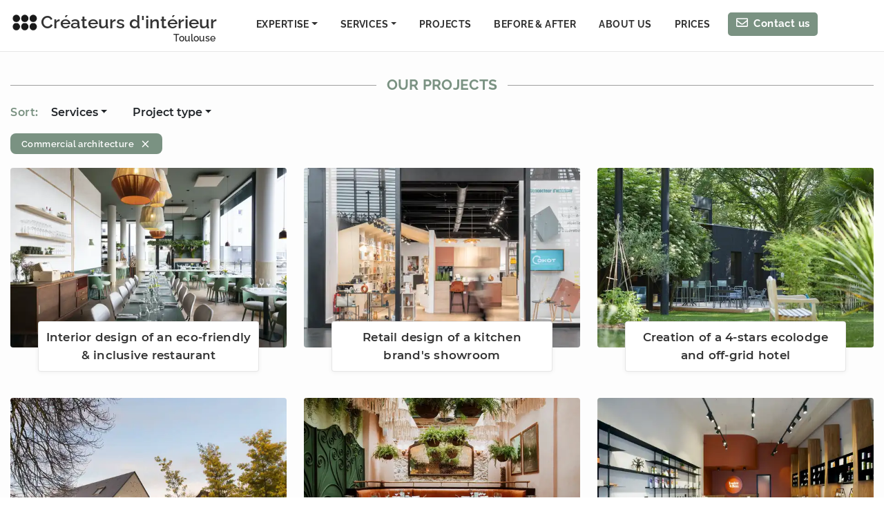

--- FILE ---
content_type: application/javascript; charset=UTF-8
request_url: https://www.toulouse-architecte-interieur.com/c1c43229-e2ba5025986462f07230.js
body_size: 1805
content:
"use strict";(self.webpackChunkgatsby_starter_hello_world=self.webpackChunkgatsby_starter_hello_world||[]).push([[7342],{724:function(e,r,t){var n=t(644),i=(t(6540),t(4794)),o=t(8027),a=t(712),l=t(5770),s=t(2967),d=t(7437);var c={name:"112met",styles:"margin-top:8px;margin-bottom:10px"},p={name:"17yvp5w",styles:"columns:2;-webkit-columns:2;-moz-columns:2"};const u=(0,n.A)("footer",{target:"epa0svo15"})({name:"wnvvip",styles:"background-color:#7a9282;padding:1em 0;position:relative;z-index:10;a{color:white;opacity:0.95;text-decoration:none;}max-width:100%"}),m=(0,n.A)("div",{target:"epa0svo14"})({name:"7fh506",styles:"width:1250px;max-width:100%;margin:0 auto;display:flex;@media only screen and (max-width: 1250px){padding:0 15px;}@media only screen and (max-width: 900px){display:block;}"}),h=(0,n.A)("div",{target:"epa0svo13"})({name:"rkhb81",styles:"flex:38%;padding-right:30px;@media only screen and (max-width: 678px){padding-right:0;}"}),g=(0,n.A)("div",{target:"epa0svo12"})({name:"df5lwl",styles:"flex:26%;padding-left:25px;@media only screen and (max-width: 900px){padding:0;}"}),w=(0,n.A)("div",{target:"epa0svo11"})({name:"15mvmgt",styles:"flex:35%;padding-left:12px;@media only screen and (max-width: 900px){padding:0;}"}),f=(0,n.A)("div",{target:"epa0svo10"})({name:"18jezti",styles:'font-family:"Raleway",sans-serif;color:white;font-size:23px;font-weight:700;letter-spacing:0.075em;margin:0.7em 0 1em;@media only screen and (max-width: 768px){font-size:21px;}'}),Y=(0,n.A)("p",{target:"epa0svo9"})({name:"kozmts",styles:"color:white;font-size:0.95em;line-height:1.65em;padding-right:10px;margin-bottom:5px"}),x=(0,n.A)("ul",{target:"epa0svo8"})({name:"13cm2a8",styles:"padding-left:2px;margin-bottom:0;@media only screen and (max-width: 768px){list-style-type:none;padding-left:2px;}"}),y=(0,n.A)("li",{target:"epa0svo7"})({name:"jcxglu",styles:"color:white;margin-bottom:3px;font-size:0.95em;letter-spacing:0.03em;font-weight:500;list-style-type:none"}),b=(0,n.A)("a",{target:"epa0svo6"})({name:"1opr7yy",styles:"color:white!important;text-decoration:none;border-bottom:none;transition:all 0.1s;padding:0 0 3px 0;margin:0;&:hover{opacity:0.75;transition:all 0.1s;}"}),v=(0,n.A)(i.Link,{target:"epa0svo5"})({name:"4k8oe6",styles:"color:white!important;text-decoration:none;border-bottom:none;transition:all 0.1s;padding:3px 0 3px 0;margin:0;&:hover{opacity:0.65;transition:all 0.1s;}"}),k=(0,n.A)("div",{target:"epa0svo4"})({name:"121cyy5",styles:"display:flex;padding-right:110px;@media only screen and (max-width: 900px){padding-right:0;}"}),_=(0,n.A)("div",{target:"epa0svo3"})({name:"3c6jp0",styles:"flex:25%;font-size:2.25em;padding-top:3px;@media only screen and (max-width: 768px){font-size:1.75em;text-align:center;}"}),A=(0,n.A)("div",{target:"epa0svo2"})({name:"16qcp4o",styles:"display:flex;max-width:1250px;width:100%;margin:0 auto;color:white;opacity:0.9;font-size:0.8em;font-weight:600;letter-spacing:0.03em;padding-bottom:10px;@media only screen and (max-width: 1250px){padding:0 15px;}@media only screen and (max-width: 900px){margin-top:1.5em;line-height:1.5em;flex-direction:column;}"}),z=(0,n.A)("div",{target:"epa0svo1"})({name:"cluzd7",styles:"flex:65%;align-self:flex-end;padding-bottom:12px;@media only screen and (max-width: 900px){margin-top:15px;flex:100%;order:2;}"}),I=(0,n.A)("div",{target:"epa0svo0"})({name:"17308k3",styles:"flex:35%;@media only screen and (max-width: 900px){flex:100%;order:1;}"});r.A=e=>{let{...r}=e;return(0,d.Y)(u,null,(0,d.Y)(m,null,(0,d.Y)(h,null,(0,d.Y)(f,null,(0,d.Y)(v,{to:"/en/stores/"},"Shops we recommand ",(0,d.Y)(l.xvf,null))),(0,d.Y)(Y,null,"Check out the stores we recommand ",(0,d.Y)(l.xvf,null)," and ",(0,d.Y)(l.F8r,null),". These stores specialized in furniture and decoration allow you to arrange your interior in the style that suits you the most: design, contemporary, industrial, nature, scandinavian, vintage or classic. By working with our decorators and architects for your interior design project, you may benefit from preferential discounts from these stores."),(0,d.Y)(s.A,{link:"/en/stores/",title:(0,l.tVm)("Stores that we like in vville")})),(0,d.Y)(g,null,(0,d.Y)(f,null,"Find us in…"),(0,d.Y)(x,{css:p},(0,d.Y)(y,null,(0,d.Y)(b,{href:"https://www.architectes-interieur-aix-en-provence.com/",title:"Interior designer in Aix-en-Provence",target:"_blank",rel:"noopener noreferrer"},"Aix-en-Provence")),(0,d.Y)(y,null,(0,d.Y)(b,{href:"https://www.architectes-interieur-annecy.com/",title:"Architecte d'intérieur à Annecy",target:"_blank",rel:"noopener noreferrer"},"Annecy")),(0,d.Y)(y,null,(0,d.Y)(b,{href:"https://www.architecte-interieur-biarritz.com/en/",title:"Interior designer in Biarritz",target:"_blank",rel:"noopener noreferrer"},"Biarritz")),(0,d.Y)(y,null,(0,d.Y)(b,{href:"https://www.architecte-interieur-bordeaux.com",title:"Interior designer in Bordeaux",target:"_blank",rel:"noopener noreferrer"},"Bordeaux")),(0,d.Y)(y,null,(0,d.Y)(b,{href:"https://www.architectes-interieur-bruxelles.com/en/",title:"Interior designer and interior architect in Bruxelles",target:"_blank",rel:"noopener noreferrer"},"Brussels")),(0,d.Y)(y,null,(0,d.Y)(b,{href:"https://www.architectes-interieur-lille.fr/en/",title:"Interior designer and interior architect in Lille",target:"_blank",rel:"noopener noreferrer"},"Lille")),(0,d.Y)(y,null,(0,d.Y)(b,{href:"https://www.architectes-interieur-lyon.com/en/",title:"Interior architect in Lyon",target:"_blank",rel:"noopener noreferrer"},"Lyon")),(0,d.Y)(y,null,(0,d.Y)(b,{href:"https://www.architectes-interieur-marseille.com/en/",title:"Interior designer and interior architect in Marseille",target:"_blank",rel:"noopener noreferrer"},"Marseille")),(0,d.Y)(y,null,(0,d.Y)(b,{href:"https://www.architecte-interieur-montpellier.com/en/",title:"Interior designer in Montpellier",target:"_blank",rel:"noopener noreferrer"},"Montpellier")),(0,d.Y)(y,null,(0,d.Y)(b,{href:"https://www.architectes-interieur-nantes.com/",title:"Interior designer and interior architect in Nantes",target:"_blank",rel:"noopener noreferrer"},"Nantes")),(0,d.Y)(y,null,(0,d.Y)(b,{href:"https://www.architecte-interieur-nimes.com/",title:"Interior designer and interior architect in Nîmes",target:"_blank",rel:"noopener noreferrer"},"Nîmes")),(0,d.Y)(y,null,(0,d.Y)(b,{href:"https://www.createursdinterieurs.com",title:"Interior designer and interior architect in Paris",target:"_blank",rel:"noopener noreferrer"},"Paris")),(0,d.Y)(y,null,(0,d.Y)(b,{href:"https://www.architectes-interieur-bretagne.com/en/",title:"Interior designer and interior architect in Quimper and Bretagne",target:"_blank",rel:"noopener noreferrer"},"Quimper")),(0,d.Y)(y,null,(0,d.Y)(b,{href:"https://www.architectes-interieur-strasbourg.com/en/",title:"Interior designers in Strasbourg",target:"_blank",rel:"noopener noreferrer"},"Strasbourg")),(0,d.Y)(y,null,(0,d.Y)(b,{href:"https://www.architecte-interieur-var.com/en/",title:"Interior designer and interior architect in Toulon and Var 83",target:"_blank",rel:"noopener noreferrer"},"Toulon")),(0,d.Y)(y,null,(0,d.Y)(b,{href:"https://www.toulouse-architecte-interieur.com/en/",title:"Interior designer and interior architect in Toulouse",target:"_blank",rel:"noopener noreferrer"},"Toulouse")),(0,d.Y)(y,null,(0,d.Y)(b,{href:"https://www.architecte-interieur-tours.com/en/",title:"Interior designers and architects in Tours and Touraine",target:"_blank",rel:"noopener noreferrer"},"Tours")))),(0,d.Y)(w,null,(0,d.Y)(f,null,"More…"),(0,d.Y)(x,null,(0,d.Y)(y,null,(0,d.Y)(v,{to:"/presse/"},"Press")),(0,d.Y)(y,null,(0,d.Y)(v,{to:"/en/videos/"},"Videos")),(0,d.Y)(y,null,(0,d.Y)(v,{to:"/en/reviews/"},"Reviews")),(0,d.Y)(y,null,(0,d.Y)(v,{to:"/en/prices/"},"Prices")),(0,d.Y)(y,null,(0,d.Y)(v,{to:"/en/faq/"},"FAQ")),(0,d.Y)(y,null,(0,d.Y)(v,{to:"/en/contact-us/"},"Contact us"))))),(0,d.Y)(A,null,(0,d.Y)(z,null,"Créateurs d'intérieur ",(0,d.Y)(l.d7C,null)," © 2025 |"," ",(0,d.Y)(v,{to:"/mentions-legales/"},"Terms of service")," |"," ",(0,d.Y)(v,{to:"/cgu/"},"Conditions of use")," |"," ",(0,d.Y)(i.Link,{to:r.pathFr},(0,d.Y)("span",{role:"img","aria-label":"Version française"},"🇫🇷 "),"Version française")),(0,d.Y)(I,null,(0,d.Y)(f,{css:c},"Find us on social media:"),(0,d.Y)(k,null,(0,d.Y)(_,null,(0,d.Y)(b,{href:"https://www.facebook.com/createursdinterieurparis",title:"Créateurs d'intérieur's Facebook account",target:"_blank",rel:"noopener noreferrer"},(0,d.Y)(o.D2F,null))),(0,d.Y)(_,null,(0,d.Y)(b,{href:"https://www.instagram.com/createursdinterieur/",title:"Créateurs d'intérieur's Instagram account",target:"_blank",rel:"noopener noreferrer"},(0,d.Y)(o.ao$,null))),(0,d.Y)(_,null,(0,d.Y)(b,{href:"https://www.youtube.com/@createursdinterieur",title:"Créateurs d'intérieur's Youtube channel",target:"_blank",rel:"noopener noreferrer"},(0,d.Y)(o.Vk6,null))),(0,d.Y)(_,null,(0,d.Y)(b,{href:"https://www.houzz.fr/pro/createursdinterieur/createurs-d-interieur",title:"Créateurs d'intérieur's profile on Houzz",target:"_blank",rel:"noopener noreferrer"},(0,d.Y)(a.Xao,null))),(0,d.Y)(_,null,(0,d.Y)(b,{href:"https://www.homify.fr/experts/7801/createurs-d-interieur",title:"Homify account of Créateurs d'intérieur",target:"_blank",rel:"noopener noreferrer"},(0,d.Y)(a.J5C,null)))))))}}}]);
//# sourceMappingURL=c1c43229-e2ba5025986462f07230.js.map

--- FILE ---
content_type: application/javascript; charset=UTF-8
request_url: https://www.toulouse-architecte-interieur.com/1b8cba14d6bf19d4fac7da206fe9b999ac274362-9f0051b0646e71c20fbb.js
body_size: 2743
content:
(self.webpackChunkgatsby_starter_hello_world=self.webpackChunkgatsby_starter_hello_world||[]).push([[7110,5787],{65:function(e,t,r){"use strict";var a=r(644),n=(r(6540),r(9666)),i=r(7437);const o=(0,a.A)("div",{target:"e1j95vay1"})({name:"lcjt54",styles:"align-items:right;margin-bottom:12px;display:flex"}),s=(0,a.A)("div",{target:"e1j95vay0"})({name:"3618aa",styles:"color:#7a9282;font-size:16px;font-weight:600;letter-spacing:0.035em;display:inline-block;@media (max-width: 678px){font-size:14px;z-index:4;letter-spacing:-0.03em;}"});t.A=()=>(0,i.Y)(o,{id:"filter"},(0,i.Y)(s,null,"Sort:"),(0,i.Y)(n.A,null,(0,i.Y)(n.A.Toggle,{variant:"",id:"dropdown-basic"},"Services"),(0,i.Y)(n.A.Menu,null,(0,i.Y)(n.A.Item,{href:"/en/projects/interior-design/"},"Interior Design"),(0,i.Y)(n.A.Item,{href:"/en/projects/commercial-architecture/"},"Commercial Architecture / Retail design"),(0,i.Y)(n.A.Item,{href:"/en/projects/corporate-architecture/"},"Workplace Design / Corporate Architecture"),(0,i.Y)(n.A.Item,{href:"/en/projects/architecture/"},"Architecture"),(0,i.Y)(n.A.Item,{href:"/en/projects/landscape-design/"},"Landscape design"))),(0,i.Y)(n.A,null,(0,i.Y)(n.A.Toggle,{variant:"",id:"dropdown-basic"},"Project type"),(0,i.Y)(n.A.Menu,null,(0,i.Y)(n.A.Item,{href:"/en/projects/apartment/"},"Apartment"),(0,i.Y)(n.A.Item,{href:"/en/projects/bar-restaurant/"},"Bar / Restaurant"),(0,i.Y)(n.A.Item,{href:"/en/projects/duplex/"}," Duplex"),(0,i.Y)(n.A.Item,{href:"/en/projects/garden/"},"Garden"),(0,i.Y)(n.A.Item,{href:"/en/projects/haussmannian/"},"Haussmannian"),(0,i.Y)(n.A.Item,{href:"/en/projects/hotel/"},"Hotel"),(0,i.Y)(n.A.Item,{href:"/en/projects/house/"},"House"),(0,i.Y)(n.A.Item,{href:"/en/projects/house-extension/"},"House extension"),(0,i.Y)(n.A.Item,{href:"/en/projects/hospitality/"},"Hospitality"),(0,i.Y)(n.A.Item,{href:"/en/projects/loft/"},"Loft"),(0,i.Y)(n.A.Item,{href:"/en/projects/office-coworking-space/"},"Office / Coworking space"),(0,i.Y)(n.A.Item,{href:"/en/projects/stores/"},"Store / Retail"),(0,i.Y)(n.A.Item,{href:"/en/projects/studio/"},"Studio / Small apartment"),(0,i.Y)(n.A.Item,{href:"/en/projects/swimming-pool/"},"Swimming Pool / Pool surrounds"),(0,i.Y)(n.A.Item,{href:"/en/projects/terrace/"},"Terrace"),(0,i.Y)(n.A.Item,{href:"/en/projects/villa/"},"Villa"))))},2143:function(e,t,r){"use strict";r(6540);var a=r(8154),n=r(7437);var i={name:"b1eft8",styles:"margin:0 auto;padding:0;background-color:#fdfdfd;padding-top:75px"};t.A=e=>{let{children:t}=e;return(0,n.Y)("div",{className:"en",css:i},(0,n.Y)(a.A,null,(0,n.Y)("html",{lang:"en"})),t)}},6318:function(e,t,r){"use strict";var a=r(644),n=(r(6540),r(7437));const i=(0,a.A)("div",{target:"es2ky1q2"})({name:"2qga7i",styles:"text-align:right"}),o=(0,a.A)("div",{target:"es2ky1q1"})({name:"yk0rtr",styles:"display:inline-block;position:relative;width:20px;height:20px;div{box-sizing:border-box;display:block;position:absolute;width:20px;height:20px;margin:3px;border:3px solid #7a9282;border-radius:50%;animation:lds-ring 1.2s cubic-bezier(0.5, 0, 0.5, 1) infinite;border-color:#7a9282 transparent transparent transparent;}div:nth-child(1){animation-delay:-0.45s;}div:nth-child(2){animation-delay:-0.3s;}div:nth-child(3){animation-delay:-0.15s;}@keyframes lds-ring{0%{transform:rotate(0deg);}100%{transform:rotate(360deg);}}"}),s=(0,a.A)("div",{target:"es2ky1q0"})({name:"17s2olu",styles:"display:inline-block;font-size:0.82em;font-weight:600"});t.A=()=>(0,n.Y)(i,null,(0,n.Y)(s,null,"Sending message."),(0,n.Y)(o,null,(0,n.Y)("div",null),(0,n.Y)("div",null),(0,n.Y)("div",null),(0,n.Y)("div",null)))},2162:function(e,t,r){var a;e.exports=(a=r(6540),function(e){function t(a){if(r[a])return r[a].exports;var n=r[a]={exports:{},id:a,loaded:!1};return e[a].call(n.exports,n,n.exports,t),n.loaded=!0,n.exports}var r={};return t.m=e,t.c=r,t.p="",t(0)}([function(e,t,r){"use strict";function a(e){return e&&e.__esModule?e:{default:e}}function n(e,t){if(!(e instanceof t))throw new TypeError("Cannot call a class as a function")}function i(e,t){if(!e)throw new ReferenceError("this hasn't been initialised - super() hasn't been called");return!t||"object"!=typeof t&&"function"!=typeof t?e:t}function o(e,t){if("function"!=typeof t&&null!==t)throw new TypeError("Super expression must either be null or a function, not "+typeof t);e.prototype=Object.create(t&&t.prototype,{constructor:{value:e,enumerable:!1,writable:!0,configurable:!0}}),t&&(Object.setPrototypeOf?Object.setPrototypeOf(e,t):e.__proto__=t)}Object.defineProperty(t,"__esModule",{value:!0});var s=function(){function e(e,t){for(var r=0;r<t.length;r++){var a=t[r];a.enumerable=a.enumerable||!1,a.configurable=!0,"value"in a&&(a.writable=!0),Object.defineProperty(e,a.key,a)}}return function(t,r,a){return r&&e(t.prototype,r),a&&e(t,a),t}}(),l=r(6),c=a(l),p=a(r(4)),d={className:p.default.string,onloadCallbackName:p.default.string,elementID:p.default.string,onloadCallback:p.default.func,verifyCallback:p.default.func,expiredCallback:p.default.func,render:p.default.oneOf(["onload","explicit"]),sitekey:p.default.string,theme:p.default.oneOf(["light","dark"]),type:p.default.string,verifyCallbackName:p.default.string,expiredCallbackName:p.default.string,size:p.default.oneOf(["invisible","compact","normal"]),tabindex:p.default.string,hl:p.default.string,badge:p.default.oneOf(["bottomright","bottomleft","inline"])},u={elementID:"g-recaptcha",className:"g-recaptcha",onloadCallback:void 0,onloadCallbackName:"onloadCallback",verifyCallback:void 0,verifyCallbackName:"verifyCallback",expiredCallback:void 0,expiredCallbackName:"expiredCallback",render:"onload",theme:"light",type:"image",size:"normal",tabindex:"0",hl:"en",badge:"bottomright"},f=function(){return"undefined"!=typeof window&&void 0!==window.grecaptcha&&"function"==typeof window.grecaptcha.render},h=void 0,m=function(e){function t(e){n(this,t);var r=i(this,(t.__proto__||Object.getPrototypeOf(t)).call(this,e));return r._renderGrecaptcha=r._renderGrecaptcha.bind(r),r.reset=r.reset.bind(r),r.state={ready:f(),widget:null},r.state.ready||"undefined"==typeof window||(h=setInterval(r._updateReadyState.bind(r),1e3)),r}return o(t,e),s(t,[{key:"componentDidMount",value:function(){this.state.ready&&this._renderGrecaptcha()}},{key:"componentDidUpdate",value:function(e,t){var r=this.props,a=r.render,n=r.onloadCallback;"explicit"===a&&n&&this.state.ready&&!t.ready&&this._renderGrecaptcha()}},{key:"componentWillUnmount",value:function(){clearInterval(h)}},{key:"reset",value:function(){var e=this.state,t=e.ready,r=e.widget;t&&null!==r&&grecaptcha.reset(r)}},{key:"execute",value:function(){var e=this.state,t=e.ready,r=e.widget;t&&null!==r&&grecaptcha.execute(r)}},{key:"_updateReadyState",value:function(){f()&&(this.setState({ready:!0}),clearInterval(h))}},{key:"_renderGrecaptcha",value:function(){this.state.widget=grecaptcha.render(this.props.elementID,{sitekey:this.props.sitekey,callback:this.props.verifyCallback?this.props.verifyCallback:void 0,theme:this.props.theme,type:this.props.type,size:this.props.size,tabindex:this.props.tabindex,hl:this.props.hl,badge:this.props.badge,"expired-callback":this.props.expiredCallback?this.props.expiredCallback:void 0}),this.props.onloadCallback&&this.props.onloadCallback()}},{key:"render",value:function(){return"explicit"===this.props.render&&this.props.onloadCallback?c.default.createElement("div",{id:this.props.elementID,"data-onloadcallbackname":this.props.onloadCallbackName,"data-verifycallbackname":this.props.verifyCallbackName}):c.default.createElement("div",{id:this.props.elementID,className:this.props.className,"data-sitekey":this.props.sitekey,"data-theme":this.props.theme,"data-type":this.props.type,"data-size":this.props.size,"data-badge":this.props.badge,"data-tabindex":this.props.tabindex})}}]),t}(l.Component);t.default=m,m.propTypes=d,m.defaultProps=u,e.exports=t.default},function(e,t){"use strict";function r(e){return function(){return e}}var a=function(){};a.thatReturns=r,a.thatReturnsFalse=r(!1),a.thatReturnsTrue=r(!0),a.thatReturnsNull=r(null),a.thatReturnsThis=function(){return this},a.thatReturnsArgument=function(e){return e},e.exports=a},function(e,t,r){"use strict";function a(e,t,r,a,i,o,s,l){if(n(t),!e){var c;if(void 0===t)c=new Error("Minified exception occurred; use the non-minified dev environment for the full error message and additional helpful warnings.");else{var p=[r,a,i,o,s,l],d=0;(c=new Error(t.replace(/%s/g,(function(){return p[d++]})))).name="Invariant Violation"}throw c.framesToPop=1,c}}var n=function(e){};e.exports=a},function(e,t,r){"use strict";var a=r(1),n=r(2),i=r(5);e.exports=function(){function e(e,t,r,a,o,s){s!==i&&n(!1,"Calling PropTypes validators directly is not supported by the `prop-types` package. Use PropTypes.checkPropTypes() to call them. Read more at http://fb.me/use-check-prop-types")}function t(){return e}e.isRequired=e;var r={array:e,bool:e,func:e,number:e,object:e,string:e,symbol:e,any:e,arrayOf:t,element:e,instanceOf:t,node:e,objectOf:t,oneOf:t,oneOfType:t,shape:t};return r.checkPropTypes=a,r.PropTypes=r,r}},function(e,t,r){e.exports=r(3)()},function(e,t){"use strict";var r="SECRET_DO_NOT_PASS_THIS_OR_YOU_WILL_BE_FIRED";e.exports=r},function(e,t){e.exports=a}]))}}]);
//# sourceMappingURL=1b8cba14d6bf19d4fac7da206fe9b999ac274362-9f0051b0646e71c20fbb.js.map

--- FILE ---
content_type: application/javascript; charset=UTF-8
request_url: https://www.toulouse-architecte-interieur.com/webpack-runtime-54756c704f43db9b7739.js
body_size: 3829
content:
!function(){"use strict";var e,c,a,t,n,s={},o={};function r(e){var c=o[e];if(void 0!==c)return c.exports;var a=o[e]={exports:{}};return s[e].call(a.exports,a,a.exports,r),a.exports}r.m=s,e=[],r.O=function(c,a,t,n){if(!a){var s=1/0;for(b=0;b<e.length;b++){a=e[b][0],t=e[b][1],n=e[b][2];for(var o=!0,f=0;f<a.length;f++)(!1&n||s>=n)&&Object.keys(r.O).every((function(e){return r.O[e](a[f])}))?a.splice(f--,1):(o=!1,n<s&&(s=n));if(o){e.splice(b--,1);var d=t();void 0!==d&&(c=d)}}return c}n=n||0;for(var b=e.length;b>0&&e[b-1][2]>n;b--)e[b]=e[b-1];e[b]=[a,t,n]},r.n=function(e){var c=e&&e.__esModule?function(){return e.default}:function(){return e};return r.d(c,{a:c}),c},a=Object.getPrototypeOf?function(e){return Object.getPrototypeOf(e)}:function(e){return e.__proto__},r.t=function(e,t){if(1&t&&(e=this(e)),8&t)return e;if("object"==typeof e&&e){if(4&t&&e.__esModule)return e;if(16&t&&"function"==typeof e.then)return e}var n=Object.create(null);r.r(n);var s={};c=c||[null,a({}),a([]),a(a)];for(var o=2&t&&e;"object"==typeof o&&!~c.indexOf(o);o=a(o))Object.getOwnPropertyNames(o).forEach((function(c){s[c]=function(){return e[c]}}));return s.default=function(){return e},r.d(n,s),n},r.d=function(e,c){for(var a in c)r.o(c,a)&&!r.o(e,a)&&Object.defineProperty(e,a,{enumerable:!0,get:c[a]})},r.f={},r.e=function(e){return Promise.all(Object.keys(r.f).reduce((function(c,a){return r.f[a](e,c),c}),[]))},r.u=function(e){return({57:"2483ce7be1e6907b1147c33f67b2abdbbb95fff9",209:"component---src-pages-contact-js",341:"component---src-pages-en-projects-js",410:"component---src-templates-video-template-en-js",452:"component---src-templates-tag-avant-apres-template-en-js",473:"component---src-pages-en-press-2-js",591:"component---src-templates-avant-apres-template-js",631:"d07da2b224982277c4735389664a336727a6d8b5",639:"4d77b8965469e797aa538760273a5f74b56c3c90",715:"6a4d9673",755:"b1a770ee",906:"component---src-templates-video-template-js",1053:"component---src-pages-presse-3-js",1277:"82df7609c153ea6e317dc18a71a7d016f7519dc1",1419:"d84cc63b576b1fbc233d21050cb46d5e20d08114",1853:"component---src-templates-qui-sommes-nous-template-en-js",1993:"component---src-pages-realisations-3-js",2041:"component---src-pages-recrutement-js",2198:"component---src-templates-metiers-template-en-js",2232:"component---src-templates-tarifs-template-js",2266:"f944e5f49f39332a58d5ff424070cf7e6e5442a1",2372:"f36f0ab9",2521:"component---src-pages-avant-apres-3-js",2565:"component---src-pages-realisations-js",2620:"component---src-pages-en-contact-us-js",2854:"component---src-pages-message-envoye-recrutement-js",2909:"component---src-pages-en-index-js",3007:"d0aa778d0bb03a97280b442d3aeff663d44c9d59",3071:"718118aa",3286:"component---src-templates-metiers-template-js",3293:"component---src-templates-avant-apres-template-en-js",3367:"component---src-pages-en-before-after-js",3473:"component---src-templates-faq-template-en-js",3667:"491cbe992dcccb65c5439f699127942b28246029",3681:"component---cache-caches-gatsby-plugin-offline-app-shell-js",3798:"component---src-pages-presse-2-js",3803:"6763b9d3",3958:"ebc70433",4019:"component---src-templates-faq-template-js",4354:"component---src-pages-realisations-2-js",4624:"component---src-pages-en-before-after-2-js",4640:"component---src-templates-tarifs-template-en-js",4765:"69d2ed9c",5056:"ac7c8a3d8c5f94af87f29b6465b3c425682663fd",5125:"component---src-pages-404-js",5310:"6eb5140f",5319:"ac4e60cb",5389:"e4d4fe9e",5687:"fea29d9f",5787:"component---src-pages-en-about-us-js",5889:"component---src-pages-presse-js",5895:"eb5b680d5b1e3944d7fa6af85aecd0cf97135385",5924:"component---src-templates-tag-realisations-template-js",5945:"d9067523",5970:"component---src-pages-en-press-js",6063:"65e0389970e61fd23511b0ec48efbe4beceebbd2",6223:"3bc16a62",6291:"component---src-pages-videos-js",6373:"component---src-pages-avant-apres-js",6392:"d676735c",6588:"component---src-templates-realisation-template-js",6716:"436ffeaf01c84e761a0a501dec2c065940a7ce24",6890:"component---src-templates-page-template-js",7036:"component---src-templates-tag-avant-apres-template-js",7039:"component---src-templates-qui-sommes-nous-template-js",7110:"1b8cba14d6bf19d4fac7da206fe9b999ac274362",7277:"fcd449f5fa849eac26ab70a085ceab05928dda42",7286:"10667cdd",7315:"e8486f61e7011395ed49a4992d658851a10898e5",7342:"c1c43229",7430:"dc499d9fda67f665c3fa21f044905274b5440a10",7500:"5727625e",7692:"component---src-templates-tag-realisations-template-en-js",7940:"component---src-templates-realisation-template-en-js",8221:"dfb2161f31d34913e4c8fdb4c463f08a18878eea",8293:"component---src-pages-index-js",8497:"component---src-pages-qui-sommes-nous-js",8530:"component---src-pages-avant-apres-2-js",8554:"component---src-templates-page-template-en-js",8563:"cb355538",8663:"component---src-pages-en-before-after-3-js",8683:"d8a1cebd",8805:"2aeed6e3c1a49b87c0c193ab3ee72f591a656139",9069:"component---src-pages-newsletters-js",9330:"component---src-pages-en-press-3-js",9331:"component---src-pages-message-envoye-js",9587:"component---src-pages-en-sent-message-js",9643:"component---src-pages-en-videos-js"}[e]||e)+"-"+{57:"df1d89f599014cfbc832",209:"4c28f28bc045d19d0fc4",341:"21d145f7eda3e9186149",410:"fb7e08814653dce74da7",452:"fa5ee32ea0f5772cdf32",473:"e14ab50deac6333ea287",591:"3d5cfd408ac4082fd973",631:"a2dc22856acbc2d4c477",639:"d01e2d2fa1e7ee4d08c7",715:"88eb8e48f50253e4fde3",755:"0bc1d23f08b24103e2cb",906:"863a762ceae4bcf4a5e3",1053:"d62495959bcd26028c98",1108:"64d81c0c0c6e1eee603e",1277:"540670daae2c05518542",1419:"e5b39d6257046cf2c09b",1452:"a559ef46559c35adf9a7",1853:"0ff0ed8c6677c4ade7d7",1993:"4f2fee95d47ddb097609",2041:"dcef6a93676054f45c72",2198:"a44334dd8264660f0cec",2232:"ffc43903048253a5621d",2266:"76569365fd9cbd619c81",2372:"ba62202a67e6f351c742",2521:"a4433f830476b2ac247c",2565:"d46f666db028ddc4d320",2620:"d7a089a318bbe503f7ae",2854:"f62f999764e8c9261765",2909:"d64b5078408abe4a29d3",3007:"a8189a09c1dc6bee7ffc",3071:"a1032516ab655c0c660b",3286:"e2b513fcffccfe505d4c",3293:"1d06d61e3362d10bbda7",3367:"6132f4236a9d5dd47859",3473:"ff0d082e8c0dfbe42a40",3667:"b254687e564886c2d604",3681:"1fcdf316752423e6275a",3798:"f2546040cff0dd7518cd",3803:"35d953b4615a0cae865f",3958:"6ebd810fe1b47f8a99e2",4019:"e5d41ff7882e8140e2e7",4354:"8792bdfd6a7d31e11b6a",4624:"40ff753d2f78aa62465d",4640:"cea02baad5a111f01198",4765:"43bb28f8348812c6e363",5056:"77a9d8bde14760f7733b",5125:"73562e9f4c013e185bf8",5310:"767ddc0d6772f1b07947",5319:"926c34fa393cbd61b9bf",5389:"1f2613f2c7a263bef9d6",5687:"9c2e3256c1479c337db8",5787:"0ced978571a7e621d92e",5889:"0f80c4c5b66477322abc",5895:"0a0c1f4654c6a14f84e9",5924:"5bb94c2920256d062cba",5945:"7e3ef68df3fcd3a70d0a",5970:"d9123a162429bb5a88f2",6063:"481710fa65d6d22a6f05",6223:"8081908e21af5cb3ee14",6291:"e5e3b6aa03d5105678f4",6373:"32345b25e9af902158d8",6392:"e00e091a776cb735780d",6588:"c5a929ab9db94d77bdf8",6716:"b1707da477f7d265778e",6890:"f7272e1d3505bd8e82b2",7036:"18c0a917ab8758ddfd3a",7039:"5e8024e476b6df67730a",7110:"9f0051b0646e71c20fbb",7277:"7904970f9cbe7870a5e2",7286:"cab835915911f8c5d887",7315:"f3fdf4e24c6fda1afdda",7342:"e2ba5025986462f07230",7430:"d6ffee843017ba3aa72a",7500:"5f97da6ec17bab696ecf",7692:"b165c45601803e2c7d03",7940:"94c2ccfa149004d0c878",8221:"d4acaf3327d38dbba231",8293:"3a53328e635d05f29806",8497:"3f4591a1f8f42d4a940f",8530:"bc0e484b8c69bdf50f94",8554:"2cadc89202cb856b787d",8563:"0112ea69c42180b92a5a",8663:"652891be3ae094343287",8683:"e62616377f541506735b",8805:"2772f834b1a2adf95883",9069:"9082789d4b93a6b29f78",9330:"00666c2d61d02c388e93",9331:"9233dc27c3422a64358f",9587:"4325f186cc313808aba8",9643:"96bb9e8fbad4d30f156d"}[e]+".js"},r.miniCssF=function(e){return"styles.215abb0577afd10b48c9.css"},r.g=function(){if("object"==typeof globalThis)return globalThis;try{return this||new Function("return this")()}catch(e){if("object"==typeof window)return window}}(),r.o=function(e,c){return Object.prototype.hasOwnProperty.call(e,c)},t={},n="gatsby-starter-hello-world:",r.l=function(e,c,a,s){if(t[e])t[e].push(c);else{var o,f;if(void 0!==a)for(var d=document.getElementsByTagName("script"),b=0;b<d.length;b++){var p=d[b];if(p.getAttribute("src")==e||p.getAttribute("data-webpack")==n+a){o=p;break}}o||(f=!0,(o=document.createElement("script")).charset="utf-8",o.timeout=120,r.nc&&o.setAttribute("nonce",r.nc),o.setAttribute("data-webpack",n+a),o.src=e),t[e]=[c];var i=function(c,a){o.onerror=o.onload=null,clearTimeout(m);var n=t[e];if(delete t[e],o.parentNode&&o.parentNode.removeChild(o),n&&n.forEach((function(e){return e(a)})),c)return c(a)},m=setTimeout(i.bind(null,void 0,{type:"timeout",target:o}),12e4);o.onerror=i.bind(null,o.onerror),o.onload=i.bind(null,o.onload),f&&document.head.appendChild(o)}},r.r=function(e){"undefined"!=typeof Symbol&&Symbol.toStringTag&&Object.defineProperty(e,Symbol.toStringTag,{value:"Module"}),Object.defineProperty(e,"__esModule",{value:!0})},r.p="/",function(){var e={7311:0,1869:0};r.f.j=function(c,a){var t=r.o(e,c)?e[c]:void 0;if(0!==t)if(t)a.push(t[2]);else if(/^(1869|7311)$/.test(c))e[c]=0;else{var n=new Promise((function(a,n){t=e[c]=[a,n]}));a.push(t[2]=n);var s=r.p+r.u(c),o=new Error;r.l(s,(function(a){if(r.o(e,c)&&(0!==(t=e[c])&&(e[c]=void 0),t)){var n=a&&("load"===a.type?"missing":a.type),s=a&&a.target&&a.target.src;o.message="Loading chunk "+c+" failed.\n("+n+": "+s+")",o.name="ChunkLoadError",o.type=n,o.request=s,t[1](o)}}),"chunk-"+c,c)}},r.O.j=function(c){return 0===e[c]};var c=function(c,a){var t,n,s=a[0],o=a[1],f=a[2],d=0;if(s.some((function(c){return 0!==e[c]}))){for(t in o)r.o(o,t)&&(r.m[t]=o[t]);if(f)var b=f(r)}for(c&&c(a);d<s.length;d++)n=s[d],r.o(e,n)&&e[n]&&e[n][0](),e[n]=0;return r.O(b)},a=self.webpackChunkgatsby_starter_hello_world=self.webpackChunkgatsby_starter_hello_world||[];a.forEach(c.bind(null,0)),a.push=c.bind(null,a.push.bind(a))}()}();
//# sourceMappingURL=webpack-runtime-54756c704f43db9b7739.js.map

--- FILE ---
content_type: application/javascript; charset=UTF-8
request_url: https://www.toulouse-architecte-interieur.com/2aeed6e3c1a49b87c0c193ab3ee72f591a656139-2772f834b1a2adf95883.js
body_size: 1700
content:
"use strict";(self.webpackChunkgatsby_starter_hello_world=self.webpackChunkgatsby_starter_hello_world||[]).push([[8805],{7534:function(e,n,t){t.d(n,{A:function(){return A}});var r=t(9417),i=t(7387),o=t(644),a=t(6540),u=t(4010),s=t(5770),c=t(3048),l=t(9018),f=t(84),h=t(5531),p=t(8027),d=t(7437);var m={name:"1bp8ipx",styles:"font-size:17px;font-weight:300;margin-right:8px;margin-top:-5px"},g={name:"1lha4va",styles:"@media (max-width: 768px){padding-top:8px;}"};let A=function(e){function n(n){var t;return(t=e.call(this,n)||this).state={toggled:!1},t.handler=t.handler.bind((0,r.A)(t)),t.handlerSubMenu=t.handlerSubMenu.bind((0,r.A)(t)),t}(0,i.A)(n,e);var t=n.prototype;return t.handler=function(){this.setState((e=>({toggled:!e.toggled}))),!0===this.state.active&&this.setState({active:!1})},t.handlerSubMenu=function(){this.setState((e=>({active:!e.active})))},t.render=function(){return(0,d.Y)(b,{className:"fixed-top"},(0,d.Y)(f.A,{expand:"lg",className:"bg-body-tertiary"},(0,d.Y)(c.A,null,(0,d.Y)(f.A.Brand,{href:"/en/"}," ",(0,d.Y)(u.A,null),"Créateurs d'intérieur ",(0,d.Y)(s.WmE,null)),(0,d.Y)(f.A.Toggle,{"aria-controls":"basic-navbar-nav"}),(0,d.Y)(f.A.Collapse,{id:"basic-navbar-nav"},(0,d.Y)(l.A,{className:"me-auto w-100"},(0,d.Y)(l.A.Link,{href:"/",className:"mobile-only"},"Home"),(0,d.Y)(h.A,{title:"Expertise",id:"basic-nav-dropdown",css:g},(0,d.Y)(h.A.Item,{href:"/en/interior-designer/"},"Interior designer"),(0,d.Y)(h.A.Item,{href:"/en/interior-decorator/"},"Interior decorator"),(0,d.Y)(h.A.Item,{href:"/en/architect/"},"Architect"),(0,d.Y)(h.A.Item,{href:"/en/landscape-designer/"},"Landscape designer")),(0,d.Y)(h.A,{title:"Services",id:"basic-nav-dropdown"},(0,d.Y)(h.A.Item,{href:"/en/interior-designer/"},"Interior design"),(0,d.Y)(h.A.Item,{href:"/en/interior-decorator/"},"Interior decoration"),(0,d.Y)(h.A.Item,{href:"/en/home-pre-purchase-advice/"},"Home pre-purchase advice"),(0,d.Y)(h.A.Item,{href:"/en/off-plan-homes-consultancy/"},"Off plan home design consultancy"),(0,d.Y)(h.A.Item,{href:"/en/interior-makeover/"},"Interior makeover"),(0,d.Y)(h.A.Item,{href:"/en/architect/"},"Architecture"),(0,d.Y)(h.A.Item,{href:"/en/house-extension/"},"House extension / elevation"),(0,d.Y)(h.A.Item,{href:"/en/disability-friendly-interior-design/"},"Disability-friendly Interior Design"),(0,d.Y)(h.A.Item,{href:"/en/commercial-architecture/"},"Commercial architecture"),(0,d.Y)(h.A.Item,{href:"/en/office-space-design/"},"Corporate architecture"),(0,d.Y)(h.A.Item,{href:"/en/energy-efficient-home-remodelling/"},"Energy-efficient home remodelling"),(0,d.Y)(h.A.Item,{href:"/en/landscape-designer/"},"Landscaping")),(0,d.Y)(l.A.Link,{href:"/en/projects/"},"Projects"),(0,d.Y)(l.A.Link,{href:"/en/before-after/"},"Before & After"),(0,d.Y)(l.A.Link,{href:"/en/about-us/"},"About us"),(0,d.Y)(l.A.Link,{href:"/en/prices/"},"Prices"),(0,d.Y)(l.A.Link,{href:"/en/contact-us/",className:"nav-button nav-button-en"},(0,d.Y)(p.Wjb,{css:m}),"Contact us"))))))},n}(a.Component);const b=(0,o.A)("div",{target:"eid9fhe0"})({name:"1bgi92j",styles:"background-color:white!important;border-bottom:1px solid rgba(0, 0, 0, 0.098)"})},5770:function(e,n,t){t.d(n,{F8r:function(){return b},HBl:function(){return Y},OZ5:function(){return l},Pib:function(){return L},RBX:function(){return y},UB7:function(){return C},WOp:function(){return v},WmE:function(){return d},__i:function(){return I},cse:function(){return x},d7C:function(){return m},lQ7:function(){return k},mhf:function(){return A},pfP:function(){return w},tVm:function(){return h},vgb:function(){return a},wDI:function(){return T},xvf:function(){return g}});var r=t(7387),i=t(6540),o=t(7437);const a="Toulouse",u="in Toulouse",s="in Haute-Garonne",c="in Occitanie",l="https://www.toulouse-architecte-interieur.com",f="Our services are available in Toulouse and surrounding municipalities such as Balma, Aucamville, Portet-sur-Garonne, Colomiers, Blagnac, Saint-Orens-de-Gameville, Labège, Escalquens, Baziège… We also operate in Haute-Garonne (31), Gers (32) and the eastern part of Occitanie region: Agen, Auch, Aussonne, Condom, Cugnaux, Flourens, Dremil Lafage, Escalquens, Castanet-Tolosan, Lectoure, L’Isle-Jourdain, Montauban, Moissac, La Salvetat-Saint-Gilles, Plaisance-du-Touch, Ramonville-Saint-Agne (non-exhaustive list).";function h(e){return e.replace(/rville/g,u).replace(/vville/g,a).replace(/rdepartement/g,s).replace(/rregion/g,c).replace(/renviron/g,f)}var p={name:"1ulibu2",styles:"text-align:right;margin-right:2px;font-size:14px;line-height:10px;bottom:4px;right:0;@media (max-width: 800px){font-size:12px;bottom:6px;}@media (max-width: 600px){font-size:12px;bottom:9px;}"};let d=function(e){function n(){return e.apply(this,arguments)||this}return(0,r.A)(n,e),n.prototype.render=function(){return(0,o.Y)("div",{css:p},"Toulouse")},n}(i.Component),m=function(e){function n(){return e.apply(this,arguments)||this}return(0,r.A)(n,e),n.prototype.render=function(){return(0,o.Y)("span",null,"Toulouse")},n}(i.Component),g=function(e){function n(){return e.apply(this,arguments)||this}return(0,r.A)(n,e),n.prototype.render=function(){return(0,o.Y)("span",null,"in Toulouse")},n}(i.Component),A=function(e){function n(){return e.apply(this,arguments)||this}return(0,r.A)(n,e),n.prototype.render=function(){return(0,o.Y)("span",null,"in Haute-Garonne")},n}(i.Component),b=function(e){function n(){return e.apply(this,arguments)||this}return(0,r.A)(n,e),n.prototype.render=function(){return(0,o.Y)("span",null,"in Occitanie")},n}(i.Component);const v="Renovation of the kitchen of a downtown Toulouse apartment by an interior architect",y="Interior decoration of the living room of an apartment in Toulouse",Y="Eco-friendly contemporary house designed by an architect in Toulouse",x="Restaurant interior design by an interior architect in Toulouse",I="Lap pool with pergola designed by a landscape architect",w="Open kitchen design by an interior architect in Toulouse",C="An interior decorator renovates the master bedroom of a historic apartment in Toulouse",T="Construction of an eco-friendly contemporary house near Toulouse",k="Restaurant renovation in Toulouse by an architect",L="Occitan garden designed by a landscape architect in Toulouse"}}]);
//# sourceMappingURL=2aeed6e3c1a49b87c0c193ab3ee72f591a656139-2772f834b1a2adf95883.js.map

--- FILE ---
content_type: application/javascript; charset=UTF-8
request_url: https://www.toulouse-architecte-interieur.com/d9067523-7e3ef68df3fcd3a70d0a.js
body_size: 295
content:
"use strict";(self.webpackChunkgatsby_starter_hello_world=self.webpackChunkgatsby_starter_hello_world||[]).push([[5945],{712:function(t,a,r){r.d(a,{J5C:function(){return l},Xao:function(){return e}});var c=r(2225);function l(t){return(0,c.k5)({tag:"svg",attr:{role:"img",viewBox:"0 0 24 24"},child:[{tag:"path",attr:{d:"M20.383 10.561a1.727 1.727 0 0 1 0 .055l-.004.048c-.088 2.33-.057 11.357-.057 11.823.002 1.078-.826 1.943-1.596 1.283l-6.98-5.53a373.72 373.72 0 0 1-4.742 4.925c-.977.946-1.786-1.327-1.045-1.808.066-.042 2.223-1.95 4.61-4.05L5.4 13.214c-.446-.356-.618-.946-.363-1.261a.46.46 0 0 1 .328-.127.47.47 0 0 1 .164.037c1.596.722 3.962 2.492 6.314 4.329 2.45-2.15 4.805-4.191 5.116-4.364.38-.214.48.354.354.516-.131.166-2.169 2.326-4.408 4.678 2.204 1.732 4.294 3.389 5.614 4.137l.217-10.62c-.17-.206-5.332-7.163-5.892-7.746-.892.78-5.566 6.112-5.802 6.342 1.067.11 5.597.382 8.452.684.721.07 1.2.606-.346.59l-11.105-.015a.44.44 0 0 1-.394-.267.415.415 0 0 1 .094-.457C3.8 9.613 11.782.748 12.454.184A.702.702 0 0 1 12.935 0a.732.732 0 0 1 .483.227c.083.077 4.292 5.94 6.344 8.802.492.678.617 1.137.621 1.5z"},child:[]}]})(t)}function e(t){return(0,c.k5)({tag:"svg",attr:{role:"img",viewBox:"0 0 24 24"},child:[{tag:"path",attr:{d:"M1.27 0V24H9.32V16.44H14.68V24H22.73V10.37L6.61 5.75V0H1.27Z"},child:[]}]})(t)}}}]);
//# sourceMappingURL=d9067523-7e3ef68df3fcd3a70d0a.js.map

--- FILE ---
content_type: application/javascript; charset=UTF-8
request_url: https://www.toulouse-architecte-interieur.com/6763b9d3-35d953b4615a0cae865f.js
body_size: 2661
content:
"use strict";(self.webpackChunkgatsby_starter_hello_world=self.webpackChunkgatsby_starter_hello_world||[]).push([[3803],{6233:function(e,t,a){a.d(t,{A:function(){return w}});var n=a(9417),i=a(7387),o=a(644),r=a(6540),s=a(2162),l=a.n(s),p=a(5770),d=a(6318),c=a(4794),h=a(7437);var m={name:"hwfcu5",styles:"color:red"},u={name:"sffzb7",styles:"clear:both"},g={name:"sffzb7",styles:"clear:both"},b={name:"eivff4",styles:"display:none"},x={name:"eivff4",styles:"display:none"},f={name:"eivff4",styles:"display:none"};let w=function(e){function t(t){var a;return(a=e.call(this)||this).state={site:p.vgb,url:p.OZ5,date:(new Date).getTime().toString(),verified:!1,verificationAlert:!1,email:"",SubmitButtonClicked:!1,call:"",canal:"",source:""},a.handleInputChange=a.handleInputChange.bind((0,n.A)(a)),a.handleSubmit=a.handleSubmit.bind((0,n.A)(a)),a.verificationCallback=a.verificationCallback.bind((0,n.A)(a)),a}(0,i.A)(t,e);var a=t.prototype;return a.handleInputChange=function(e){const t=e.target,a="checkbox"===t.type?t.checked:t.value,n=t.name;this.setState({[n]:a})},a.handleSubmit=function(e){e.preventDefault(),this.setState({SubmitButtonClicked:!0});const t=e.target,a=new FormData(t);console.log(new URLSearchParams(a).toString());const n=Object.fromEntries(a.entries());this.state.verified?fetch("https://us-central1-cci-firebase2022.cloudfunctions.net/sendMessageEn",{method:"post",headers:{Accept:"application/json, text/plain, */*","Content-Type":"application/json"},body:JSON.stringify({firstName:this.state.firstName,lastName:this.state.lastName,email:this.state.email,phone:this.state.phone,zipcode:this.state.zipcode,description:this.state.description,totalSurface:this.state.totalSurface,studiedSurface:this.state.studiedSurface,call:this.state.call,canal:this.state.canal,source:n.source,how:this.state.how,site:this.state.site,date:this.state.date,url:this.state.url})}).then((()=>(0,c.navigate)("/en/sent-message/"))):this.setState({verificationAlert:!0})},a.verificationCallback=function(){this.setState({verified:!0,verificationAlert:!1})},a.render=function(){return(0,h.Y)(y,{id:"contact-block"},(0,h.Y)(k,null,(0,h.Y)(v,{className:"col1"},(0,h.Y)("form",{onSubmit:this.handleSubmit},(0,h.Y)(C,{className:"block-title"},"Send us a project request"),(0,h.Y)(z,null,"Please send us your project request using the form below. Upon receipt of your message, we will get in touch to discuss your project and schedule you an appointment on site."),(0,h.Y)(q,{name:"firstName",type:"text",onChange:this.handleInputChange,placeholder:"Your first name *","aria-label":"Your first name",required:!0}),(0,h.Y)(N,{name:"lastName",type:"text",onChange:this.handleInputChange,placeholder:"Your last name *","aria-label":"Your last name",required:!0}),(0,h.Y)(j,{name:"email",type:"email",onChange:this.handleInputChange,placeholder:"E-mail address *","aria-label":"E-mail address",required:!0}),(0,h.Y)(q,{name:"phone",type:"tel",onChange:this.handleInputChange,placeholder:"Phone number *","aria-label":"Phone number",required:!0}),(0,h.Y)(N,{name:"zipcode",type:"text",onChange:this.handleInputChange,placeholder:"Zipcode *","aria-label":"Zipcode of the project",required:!0}),(0,h.Y)(S,{name:"description",value:this.state.description,onChange:this.handleInputChange,placeholder:"Description of your project *","aria-label":"Description of your project",required:!0}),(0,h.Y)(j,{name:"studiedSurface",type:"text",onChange:this.handleInputChange,placeholder:"Surface to study (in m²)","aria-label":"Surface to study (in m²)"}),(0,h.Y)(j,{name:"call",type:"text",onChange:this.handleInputChange,placeholder:"When can we schedule a phone call? *","aria-label":"When can we schedule a phone call?",required:!0}),(0,h.Y)("label",{for:"source",id:"source"},"How did you hear about us? *"),(0,h.Y)(P,{name:"source",onChange:this.handleInputChange,className:this.state.source.length>1&&"active-select"},(0,h.Y)("option",{value:"",disabled:!0,selected:!0,hidden:!0},"How did you hear about us? *"),(0,h.Y)("option",{value:"Search engine"},"Search engine"),(0,h.Y)("option",{value:"Social media"},"Social media"),(0,h.Y)("option",{value:"BHV partnership"},"BHV partnership"),(0,h.Y)("option",{value:"J'ai déjà fait appel à vos services"},"I have engaged with your services in the past"),(0,h.Y)("option",{value:"Press"},"Press")),(0,h.Y)("input",{name:"site",type:"text",defaultValue:this.state.site,css:f}),(0,h.Y)("input",{name:"timestamp",type:"text",defaultValue:this.state.timestamp,css:x}),(0,h.Y)("input",{name:"url",type:"text",defaultValue:this.state.url,css:b}),this.state.email.length>1&&(0,h.Y)(D,null,(0,h.Y)(l(),{sitekey:"6Lct8ooUAAAAAMhjpAWi1U49SMXb84s43FPtMvax",render:"explicit",verifyCallback:this.verificationCallback,hl:"en"})),(0,h.Y)("div",{css:g}),!1===this.state.SubmitButtonClicked&&(0,h.Y)(I,{type:"submit",value:"Send"}),(0,h.Y)("div",{css:u}),!0===this.state.SubmitButtonClicked&&!0===this.state.verified&&(0,h.Y)(d.A,null),this.state.verificationAlert&&(0,h.Y)("div",{css:m},"Please fill all required fields"))),(0,h.Y)(Y,{className:"col2"},(0,h.Y)(B,{src:"/visuels-home-contact/paris.jpg",style:{borderRadius:"4px",marginTop:"5px"},alt:(0,p.tVm)("Contact an interior designer rville and rdepartement")})),(0,h.Y)(A,{className:"contact-info"},(0,h.Y)("p",null,"You want to send an ",(0,h.Y)("strong",null,"attachment"),"? Please add a link to a hosting service (such as Wetransfer, Dropbox, Google Drive, …) in the description field of your project."),(0,h.Y)("p",null,"You want to send an ",(0,h.Y)("strong",null,"attachment by email?")," Please send it to us by filling in the following information (telephone, postal code, description of the project and area concerned) by clicking on"," ",(0,h.Y)("a",{href:"mailto:philippe@createursdinterieur.com?subject=Demande%20de%20projet&body=Nom%20+%20Prénom%20:%0A%0ANuméro%20de%20téléphone%20:%0A%0ACode%20postal%20du%20projet%20:%0A%0ADescription%20du%20projet%20:%0A%0ASurface%20à%20étuder%20en%20m2%20:%0A%0A"},"this link"),"."))))},t}(r.Component);const y=(0,o.A)("div",{target:"e1agzhgk14"})({name:"1ycpoqk",styles:"background-image:radial-gradient(#cecdcd 1px, transparent 0);background-size:8px 8px"}),k=(0,o.A)("div",{target:"e1agzhgk13"})({name:"1uua64u",styles:"display:flex;flex-direction:row;flex-wrap:wrap;justify-content:space-between;width:100%;padding:1.25em 0;max-width:1250px;margin:0 auto;@media (max-width: 1250px){padding:2.5em 15px;}"}),v=(0,o.A)("div",{target:"e1agzhgk12"})({name:"pccmbr",styles:"width:64.5%;padding-right:30px;@media (max-width: 800px){width:100%;margin-bottom:5px;padding-right:0;order:2;}"}),Y=(0,o.A)("div",{target:"e1agzhgk11"})({name:"1rq3kdi",styles:"width:35.5%;padding-left:20px;@media (max-width: 800px){width:100%;padding-left:0;order:1;}"}),A=(0,o.A)("div",{target:"e1agzhgk10"})({name:"jn8p6d",styles:"width:100%;background-color:rgba(255, 255, 255, 1);padding:0.25em 0.35em 0.1em;border-radius:3px;margin-bottom:20px;@media (max-width: 800px){width:100%;order:3;}"}),C=(0,o.A)("div",{target:"e1agzhgk9"})({name:"sk4ev1",styles:'font-family:"Raleway",sans-serif;color:#333;background-color:rgba(255, 255, 255, 1);display:block;width:fit-content;margin-top:0;margin-bottom:0.5em;font-weight:700;font-size:26px;letter-spacing:0.04em;line-height:28px;padding:0 0.3em'}),z=(0,o.A)("p",{target:"e1agzhgk8"})({name:"11ss5qc",styles:"display:block;padding:0.3em 0.25em 0.25em 0.55em;background-color:rgba(255, 255, 255, 1);border-radius:4px;margin-bottom:25px"}),S=(0,o.A)("textarea",{target:"e1agzhgk7"})({name:"9ulm5l",styles:"-webkit-appearance:none;-moz-appearance:none;appearance:none;display:block;letter-spacing:0.025em;border-radius:4px;border:1px solid rgb(0 0 0 / 25%);box-shadow:0px 8px 12px -13px rgb(0 0 0 / 45%)!important;width:100%;height:140px;min-height:100px;margin-bottom:1.8em;font-size:14px;padding:0.5em 0.6em;&:focus{box-shadow:0px 8px 12px -13px rgb(0 0 0 / 75%)!important;outline:none;}"}),j=(0,o.A)("input",{target:"e1agzhgk6"})({name:"15otr35",styles:"-webkit-appearance:none;-moz-appearance:none;appearance:none;display:block;border-radius:4px;border:1px solid rgb(0 0 0 / 25%);box-shadow:0px 8px 13px -13px rgb(0 0 0 / 45%)!important;width:100%;margin-bottom:1.8em;font-size:14px;padding:0.5em 0.6em;letter-spacing:0em;&:focus{box-shadow:0px 8px 12px -13px rgb(0 0 0 / 75%)!important;outline:none;}"}),q=(0,o.A)("input",{target:"e1agzhgk5"})({name:"16w1ufq",styles:"-webkit-appearance:none;-moz-appearance:none;appearance:none;display:inline-block;border-radius:4px;border:1px solid rgb(0 0 0 / 25%);box-shadow:0px 8px 13px -13px rgb(0 0 0 / 45%)!important;width:48%;margin-right:2%;margin-bottom:1.8em;font-size:14px;padding:0.5em 0.6em;letter-spacing:0em;&:focus{box-shadow:0px 8px 12px -13px rgb(0 0 0 / 75%)!important;outline:none;}@media (max-width: 768px){width:100%;margin-right:0;}"}),N=(0,o.A)("input",{target:"e1agzhgk4"})({name:"1n20pfq",styles:"-webkit-appearance:none;-moz-appearance:none;appearance:none;display:inline-block;border-radius:4px;border:1px solid rgb(0 0 0 / 25%);box-shadow:0px 8px 13px -13px rgb(0 0 0 / 45%)!important;width:48%;margin-left:2%;margin-bottom:1.8em;font-size:14px;padding:0.5em 0.6em;letter-spacing:0em;&:focus{box-shadow:0px 8px 12px -13px rgb(0 0 0 / 75%)!important;outline:none;}@media (max-width: 768px){width:100%;margin-left:0;}"}),I=(0,o.A)("input",{target:"e1agzhgk3"})({name:"bwjljt",styles:"float:right;margin:0px 0 5px;border:1px solid #7a9282!important;border-radius:4px;font-weight:700!important;padding:0.35em 1.5em 0.45em!important;font-size:0.95em!important;color:white!important;background-color:#7a9282!important;letter-spacing:0.07em!important;transition:all 0.1s ease-in-out;cursor:pointer;&:hover,&:focus{color:white;background-color:#202020!important;border:1px solid #202020!important;transition:all 0.1s ease-in-out!important;}&:focus{}"}),P=(0,o.A)("select",{target:"e1agzhgk2"})({name:"tascow",styles:"-webkit-appearance:none;-moz-appearance:none;appearance:none;display:block;border-radius:4px;border:1px solid rgb(0 0 0 / 25%);color:#757575;background-color:white;box-shadow:0px 8px 13px -13px rgb(0 0 0 / 45%)!important;width:100%;margin-bottom:1.8em;font-size:15px;padding:0.5em 0.6em;letter-spacing:0em;&:focus{box-shadow:0px 8px 12px -13px rgb(0 0 0 / 75%)!important;outline:none;}"}),D=(0,o.A)("div",{target:"e1agzhgk1"})({name:"tjo4qw",styles:"float:right"}),B=(0,o.A)("img",{target:"e1agzhgk0"})({name:"1d3w5wq",styles:"width:100%"})}}]);
//# sourceMappingURL=6763b9d3-35d953b4615a0cae865f.js.map

--- FILE ---
content_type: application/javascript; charset=UTF-8
request_url: https://www.toulouse-architecte-interieur.com/component---src-templates-tag-realisations-template-en-js-b165c45601803e2c7d03.js
body_size: 1186
content:
"use strict";(self.webpackChunkgatsby_starter_hello_world=self.webpackChunkgatsby_starter_hello_world||[]).push([[7692],{1746:function(t,e,a){a.r(e);var r=a(644),n=(a(6540),a(4794)),i=a(2532),o=a(2143),m=a(7534),l=a(65),p=a(6233),d=a(724),s=a(8154),g=a(4256),x=a(9879),c=a(7437);var h={name:"x274na",styles:"font-size:17px"};const f=(0,r.A)("div",{target:"eqgjr649"})({name:"8znzjj",styles:"display:flex;width:1250px;max-width:100%;margin:0 auto;@media only screen and (max-width: 1100px){display:block;}"}),u=(0,r.A)("main",{target:"eqgjr648"})({name:"f9qekz",styles:"padding-top:20px!important;width:1250px;max-width:100%;margin:0 auto;@media (max-width: 1250px){padding:0 15px;}@media (max-width: 678px){padding-top:12px!important;}"}),w=(0,r.A)("div",{target:"eqgjr647"})({name:"1muw49q",styles:'text-align:center;position:relative;margin-top:0em;margin-bottom:0;&:after{border-top:0.09em solid #404040;opacity:0.5;content:" ";left:0;position:absolute;top:50%;width:100%;z-index:0;}@media (max-width: 678px){margin-bottom:0;}'}),y=(0,r.A)("h1",{target:"eqgjr646"})({name:"1grdhdv",styles:"background-color:#fdfdfd;display:inline-block;border:none;padding:0 0.7em;position:relative;z-index:1;color:#7a9282;font-weight:700;text-transform:uppercase;letter-spacing:0.015em;font-size:21px;@media (max-width: 678px){font-size:19px;}"}),Y=(0,r.A)("div",{target:"eqgjr645"})({name:"y3upwe",styles:"background-color:#7a9282;padding:0.09em 1em 0.22em;margin:0 0 20px;border-radius:8px;color:white;display:inline-block;a{color:white;}@media (max-width: 678px){padding:0.11em 0.5em 0.25em;border-radius:8px;}"}),b=(0,r.A)("h1",{target:"eqgjr644"})({name:"1fk1s30",styles:"display:inline-block;color:white;font-weight:600;font-size:13px;margin:0;padding-right:8px;border-bottom:none;@media (max-width: 678px){padding-right:4px;letter-spacing:0.01em;font-size:12px;}"}),k=(0,r.A)("section",{target:"eqgjr643"})({name:"10vb8c5",styles:"width:100%;display:grid;grid-template-columns:32% 32% 32%;grid-template-row:1fr 1fr 1fr;grid-column-gap:2%;grid-row-gap:0%;@media (max-width: 1100px){grid-template-columns:49% 49%;grid-template-row:1fr 1fr;}@media (max-width: 678px){display:block;}"}),j=(0,r.A)("div",{target:"eqgjr642"})({name:"1ml0aqm",styles:".gatsby-image-wrapper img{transform:scale(1);transition:all 0.7s!important;border-radius:4px;}h2{transition:all 0.1s!important;}:hover{.gatsby-image-wrapper img{transform:scale(1.03);transition:all 0.7s!important;}h2{color:#7a9282;transition:all 0.1s!important;}}"}),A=(0,r.A)("div",{target:"eqgjr641"})({name:"13wb2ot",styles:"background-color:white;width:80%;margin:0 auto;text-align:center;transform:translateY(-38px);border-radius:4px;border:1px solid rgba(0, 0, 0, 0.0975);box-shadow:rgba(0, 0, 0, 0.06) 0px 1px 7px;@media (max-width: 1100px){transform:translateY(-32px);}@media (max-width: 678px){width:86%;transform:translateY(-22px);}"}),v=(0,r.A)("h2",{target:"eqgjr640"})({name:"swbazy",styles:'font-family:"Montserrat",sans-serif;color:#333;padding:9px 10px 10px;font-size:1.05em;line-height:26px;margin:0;@media (max-width: 678px){font-size:1em;padding:9px 10px 9px;}'});e.default=t=>{let{data:e}=t;const a=e.markdownRemark,r=e.allMarkdownRemark,q=(0,i.d)(a.frontmatter.image);return(0,c.Y)(o.A,null,(0,c.Y)(s.A,null,(0,c.Y)("title",null,(0,g.tVm)(a.frontmatter.metaTitleEn)),(0,c.Y)("meta",{name:"description",content:(0,g.tVm)(a.frontmatter.metaDescriptionEn)}),(0,c.Y)("meta",{property:"og:url",content:""+g.OZ5+a.frontmatter.pathEn}),(0,c.Y)("meta",{property:"og:type",content:"article"}),(0,c.Y)("meta",{property:"og:title",content:(0,g.tVm)(a.frontmatter.metaTitleEn)}),(0,c.Y)("meta",{property:"og:description",content:(0,g.tVm)(a.frontmatter.metaDescriptionEn)}),(0,c.Y)("meta",{property:"og:image",content:""+g.OZ5+q}),(0,c.Y)("meta",{property:"og:image:type",content:"image/jpeg"}),(0,c.Y)("meta",{property:"og:image:width",content:"2485 "}),(0,c.Y)("meta",{property:"og:image:height",content:"1498"}),(0,c.Y)("meta",{property:"og:locale",content:"en_EN"}),(0,c.Y)("link",{rel:"alternate",hreflang:"fr",href:""+g.OZ5+a.fields.slug})),(0,c.Y)(m.A,null),(0,c.Y)(f,null,(0,c.Y)(u,null,(0,c.Y)(w,null,(0,c.Y)(n.Link,{to:"/en/projects/"},(0,c.Y)(y,null,"Our projects"))),(0,c.Y)(l.A,null),(0,c.Y)(Y,{onClick:t=>{(0,n.navigate)("/en/projects/")}},(0,c.Y)(b,null,a.frontmatter.titleEn),(0,c.Y)(n.Link,{to:"/en/projects/",title:"Remove filter"},(0,c.Y)(x.m6K,{css:h}))),(0,c.Y)(k,null,r.edges.map((t=>{let{node:e}=t;return(0,c.Y)(j,{key:e.id},(0,c.Y)(n.Link,{to:e.frontmatter.pathEn},(0,c.Y)(i.G,{image:e.frontmatter.image.childImageSharp.gatsbyImageData}),(0,c.Y)(A,null,(0,c.Y)(v,null,e.frontmatter.titleEn))))}))))),(0,c.Y)(p.A,null),(0,c.Y)(d.A,{pathFr:a.fields.slug}))}}}]);
//# sourceMappingURL=component---src-templates-tag-realisations-template-en-js-b165c45601803e2c7d03.js.map